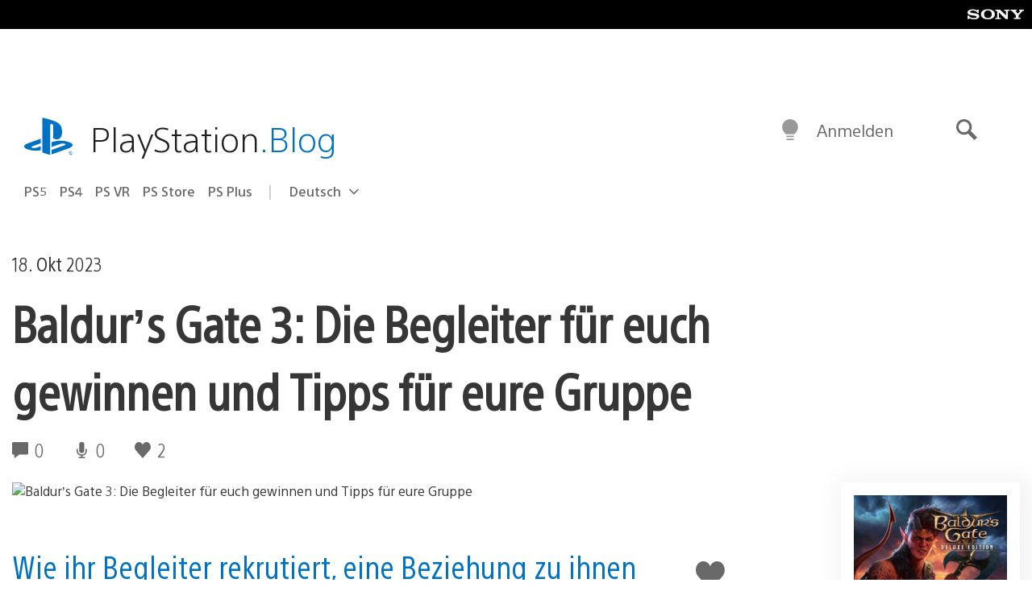

--- FILE ---
content_type: application/x-javascript;charset=utf-8
request_url: https://smetrics.aem.playstation.com/id?d_visid_ver=5.5.0&d_fieldgroup=A&mcorgid=BD260C0F53C9733E0A490D45%40AdobeOrg&mid=07773309421571750191431052734052090684&ts=1770005337772
body_size: -41
content:
{"mid":"07773309421571750191431052734052090684"}